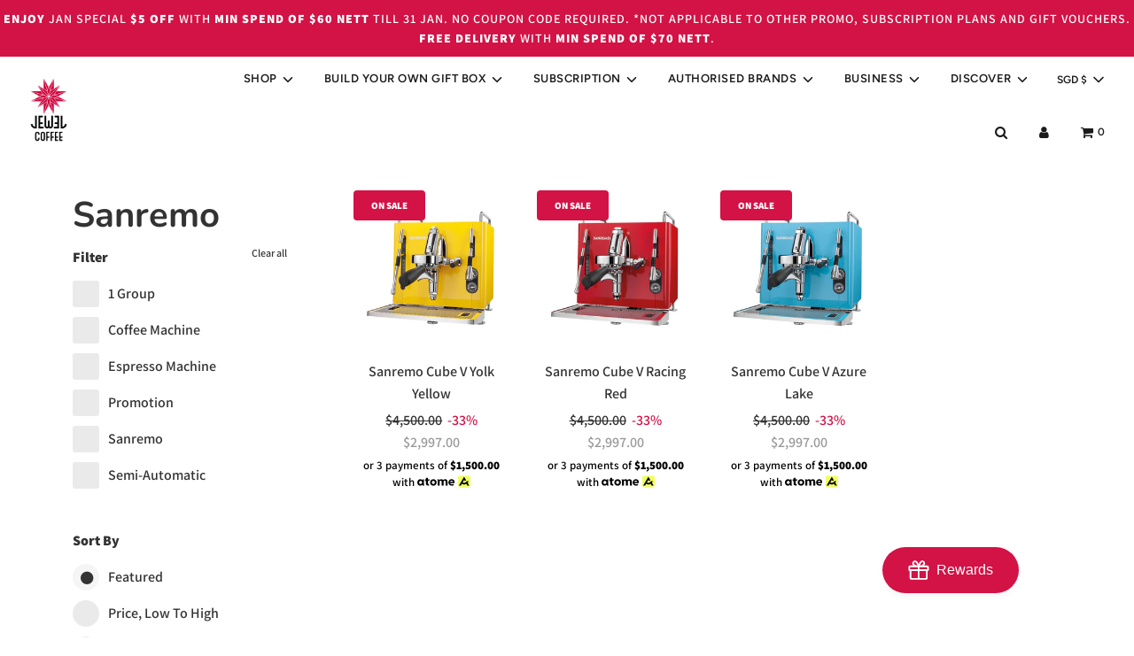

--- FILE ---
content_type: text/css
request_url: https://jewelcoffee.com/cdn/shop/t/9/assets/custom.css?v=143616354480245607961630981281
body_size: 836
content:
@font-face{font-family:SofiaPro;src:url('{{ "SofiaPro.eot" | asset_url }}');src:url('{{ "SofiaPro.eot" | asset_url }} ?#iefix') format("embedded-opentype"),url('{{ "SofiaPro.woff" | asset_url }}') format("woff"),url('{{ "SofiaPro.woff2" | asset_url }}') format("woff2"),url('{{ "SofiaPro.ttf" | asset_url }}') format("truetype"),url('{{ "SofiaPro.svg" | asset_url }} #myfont') format("svg")}a{text-decoration:none}a:hover,#rc_link_container a{color:#d31245}.breadcrumb{margin:15px 0;font-size:14px;font-weight:600}.breadcrumb a{text-decoration:none}.breadcrumb .text-link{color:#999}.site-nav--link-text,.site-nav__link{text-transform:uppercase}.top-links ul li{font-family:var(--navigation-font-stack);font-weight:600;font-size:13px}.top-links .menu-link li a{font-weight:400;font-size:14px}.mega-menu-wrapper .dropdown-submenu{padding:0 2% 0 0}.mega-menu-wrapper .inner .h4,.mega-menu-wrapper .inner .h5{padding:0}.mega-menu-wrapper .inner li{padding:0 0 10px}.inner.mega-menu--image-wrapper .mega-menu--image{position:relative}.h4.mega-menu--image-title{position:absolute;top:20%;left:50%;transform:translate(-50%,-50%);width:100%;font-size:12px}.mega-menu--image .h5{position:absolute;bottom:0%;left:50%;transform:translate(-50%,-50%);width:100%}.shop-now-button{padding:5px 10px;font-size:12px;font-weight:600}.homepage-product-grid-wrapper .grid__item{margin-bottom:0}.wrapper{padding:0;max-width:100%}.text-primary{color:#d31245!important}.bg-soft-primary{background:#ffecf1}.featured-collections-wrapper img,.featured-collections-wrapper svg.icon.icon--placeholder{height:100%}.homepage-collection-grid-inner .grid-item__title{display:none}.shopify-section .homepage-sections-wrapper{padding:0}.grid-item__title .h2,.grid-item__title h2{font-family:var(--body-font-stack);font-weight:bolder;font-style:var(--body-font-style);font-size:2.5rem;margin-bottom:0}.grid-item__subheading{font-size:1.2rem}.mobile-nav-bar-wrapper button.site-nav__link{margin-left:0}.homepage-featured-content-box-inner{display:none}@media only screen and (min-width: 767px){.homepage-featured-content-box-inner{display:block}}@media only screen and (min-width: 900px){.homepage-slider-container .homepage-featured-content-box.slideshow-mobile-image-content .homepage-sections--title.h2,.homepage-slider-container .homepage-featured-content-box.slideshow-mobile-image-content h2.homepage-sections--title{font-size:54px}.homepage-slider-container .homepage-featured-content-box.slideshow-mobile-image-content .featured-row__subtext{font-size:30px}.homepage-slider-container .homepage-featured-content-box.slideshow-mobile-image-content .homepage-featured-box-btn{font-size:20px}}@media only screen and (min-width: 1100px){.homepage-slider-container .homepage-featured-content-box.slideshow-mobile-image-content .homepage-sections--title.h2,.homepage-slider-container .homepage-featured-content-box.slideshow-mobile-image-content h2.homepage-sections--title{font-size:62px}.homepage-slider-container .homepage-featured-content-box.slideshow-mobile-image-content .featured-row__subtext{font-size:36px}.homepage-slider-container .homepage-featured-content-box.slideshow-mobile-image-content .homepage-featured-box-btn{font-size:24px}}.homepage-sections--title,.list-collections--title,.page--title,.page-category--title{margin-bottom:5px}.site-nav__dropdown{background:#fff}.mega-menu-block .dropdown-submenu .h4 a{color:#d31245!important;font-family:var(--navigation-font-stack);font-weight:600;font-size:18px}.top-links .menu-link li a{font-size:16px}.mega-menu-block .dropdown-submenu a{color:#000!important}.collection-image{display:none}@media only screen and (min-width: 767px){.collection-image{display:block}.site-nav__dropdown{top:100%}}@media only screen and (max-width: 992px){.shop-now-button{padding:5px 10px;font-size:11px;font-weight:600}}.homepage-slider-container .homepage-featured-content-box{width:auto;max-width:40%}.slideshow-wrapper--captionHorizontal-right .homepage-featured-content-box{left:auto;right:90px}.slideshow-wrapper--captionHorizontal-left .homepage-featured-content-box{right:auto;left:90px}.footer-wrapper.fix-to-bottom{position:relative;bottom:0;left:0;right:0}.video-wrapper{position:relative;padding-bottom:56.25%;height:0}.video-wrapper iframe{position:absolute;top:0;left:0;width:100%;height:100%}.top-links--icon-links{padding:7.5px 0}.rct_navigation{height:100%!important}.rct_navigation__desktop{margin-bottom:0}.vtl-product-carousel__title{font-size:var(--header-text-size-px)!important;width:100%;text-align:center;display:inline-block;position:relative;margin-bottom:15px;letter-spacing:var(--heading-spacing)!important;text-transform:var(--heading-font-case)!important}.tout-grid__url{background:#d8d8d8;display:block;position:relative}.ir{height:0;overflow:hidden;position:relative;width:100%}.ir--tout-grid{padding-bottom:34.97653%}.ir--tout-grid-large{padding-bottom:152.63158%}@media only screen and (max-width: 1025px){.desktop-only{display:none!important}}@media only screen and (min-width: 1025px){.ir--tout-grid{padding-bottom:73.68421%}hide-desktop,.mobile-only,.tablet-only{display:none!important}}.tout-grid__small{display:-webkit-box;display:-ms-flexbox;display:flex;-webkit-box-orient:vertical;-webkit-box-direction:normal;-ms-flex-direction:column;flex-direction:column}.list-reset{font-size:1em;list-style:none;margin:0;padding:0}.tout-grid__item{padding-bottom:0}@media only screen and (min-width: 1025px){.list-reset{display:flex}.tout-grid__titles{height:50%}.tout-grid__title{font-size:1.375rem;max-width:12.5rem;line-height:1.36}.tout-grid__small{-ms-flex-preferred-size:66.10169%;flex-basis:66.10169%;-webkit-box-orient:horizontal;-webkit-box-direction:normal;-ms-flex-direction:row;flex-direction:row;-webkit-box-flex:1;-ms-flex-positive:1;flex-grow:1;-ms-flex-wrap:wrap;flex-wrap:wrap;-webkit-box-pack:justify;-ms-flex-pack:justify;justify-content:space-between;margin-right:-1.25rem}.tout-grid__item{-ms-flex-preferred-size:50%;flex-basis:50%;max-width:50%;width:100%;padding-bottom:1.25rem;padding-right:1.25rem}.tout-grid__item--large{flex-basis:33.89831%;max-height:none;padding-bottom:0;padding-right:1.25rem}}.tout-grid__titles{background:-webkit-gradient(linear,left top,left bottom,from(rgba(0,0,0,0)),to(rgba(0,0,0,.7)));background:linear-gradient(to bottom,#0000,#000000b3);bottom:0;color:#fff;display:-webkit-box;display:-ms-flexbox;display:flex;-webkit-box-orient:vertical;-webkit-box-direction:normal;-ms-flex-direction:column;flex-direction:column;height:100%;padding-left:1.25rem;position:absolute;width:100%}.tout-grid__subtitle{font-size:.875rem;letter-spacing:.5px;line-height:1.29;margin-bottom:.3125rem;margin-top:auto}.tout-grid__item:hover .tout-grid__image{transform:scale(1.5)}.tout-grid__image{transition:transform .2s}.video{position:relative;width:100%;height:0;padding-bottom:56.25%}.video iframe{position:absolute;top:0;left:0;width:100%;height:100%}.row div{padding-left:0;padding-right:0}.row{--bs-gutter-x: 0;--bs-gutter-y: 0}
/*# sourceMappingURL=/cdn/shop/t/9/assets/custom.css.map?v=143616354480245607961630981281 */
